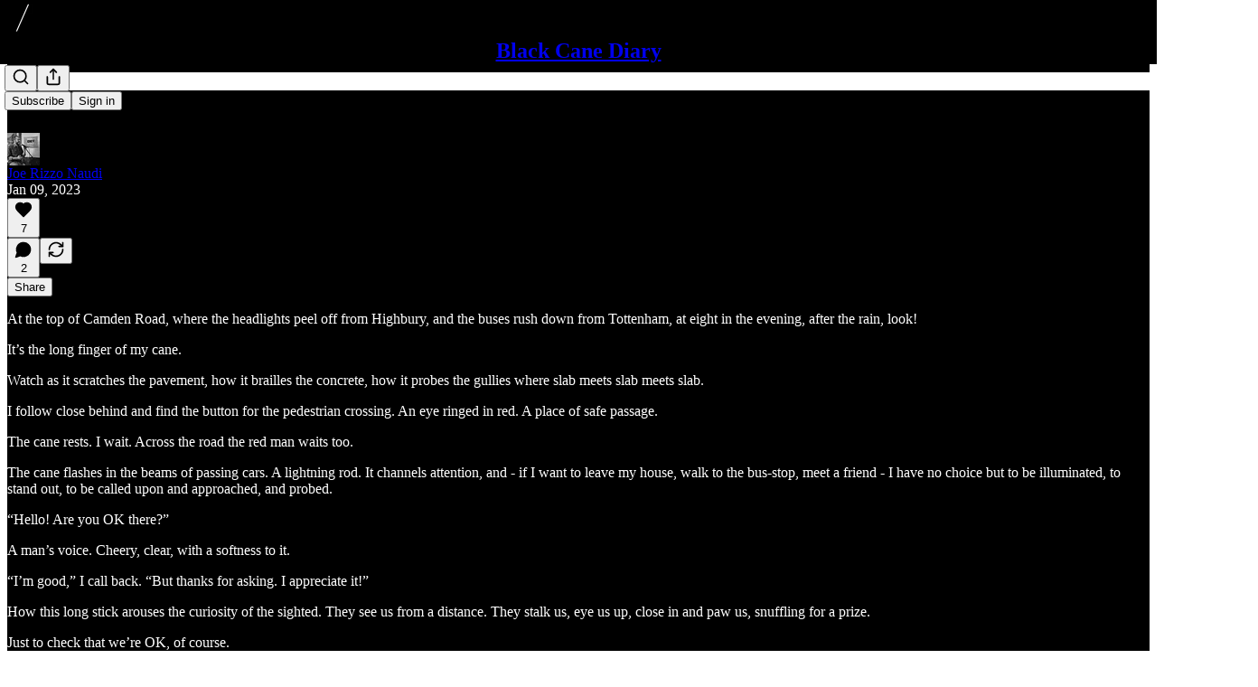

--- FILE ---
content_type: application/javascript; charset=UTF-8
request_url: https://blackcanediary.substack.com/cdn-cgi/challenge-platform/h/g/scripts/jsd/5eaf848a0845/main.js?
body_size: 4711
content:
window._cf_chl_opt={xkKZ4:'g'};~function(Q3,P,a,m,L,O,J,y){Q3=f,function(N,n,Qt,Q2,R,A){for(Qt={N:482,n:484,R:568,A:559,Y:479,C:583,F:576,c:462,H:541,h:471,l:517},Q2=f,R=N();!![];)try{if(A=-parseInt(Q2(Qt.N))/1+-parseInt(Q2(Qt.n))/2*(parseInt(Q2(Qt.R))/3)+-parseInt(Q2(Qt.A))/4*(-parseInt(Q2(Qt.Y))/5)+-parseInt(Q2(Qt.C))/6*(-parseInt(Q2(Qt.F))/7)+parseInt(Q2(Qt.c))/8*(parseInt(Q2(Qt.H))/9)+-parseInt(Q2(Qt.h))/10+parseInt(Q2(Qt.l))/11,n===A)break;else R.push(R.shift())}catch(Y){R.push(R.shift())}}(Q,775108),P=this||self,a=P[Q3(464)],m=function(Ql,Qh,QH,Qc,QF,QY,QN,n,R,A){return Ql={N:550,n:472},Qh={N:552,n:549,R:552,A:552,Y:552,C:516,F:552,c:489},QH={N:480},Qc={N:506},QF={N:480,n:489,R:502,A:512,Y:547,C:502,F:512,c:502,H:512,h:547,l:506,I:549,v:506,g:549,V:549,x:506,z:552,T:512,Z:547,i:549,j:506,s:549,M:516},QY={N:515,n:489},QN=Q3,n=String[QN(Ql.N)],R={'h':function(Y){return null==Y?'':R.g(Y,6,function(C,Qw){return Qw=f,Qw(QY.N)[Qw(QY.n)](C)})},'g':function(Y,C,F,Qn,H,I,V,x,z,T,Z,i,j,s,M,D,Q0,Q1){if(Qn=QN,null==Y)return'';for(I={},V={},x='',z=2,T=3,Z=2,i=[],j=0,s=0,M=0;M<Y[Qn(QF.N)];M+=1)if(D=Y[Qn(QF.n)](M),Object[Qn(QF.R)][Qn(QF.A)][Qn(QF.Y)](I,D)||(I[D]=T++,V[D]=!0),Q0=x+D,Object[Qn(QF.C)][Qn(QF.F)][Qn(QF.Y)](I,Q0))x=Q0;else{if(Object[Qn(QF.c)][Qn(QF.H)][Qn(QF.h)](V,x)){if(256>x[Qn(QF.l)](0)){for(H=0;H<Z;j<<=1,C-1==s?(s=0,i[Qn(QF.I)](F(j)),j=0):s++,H++);for(Q1=x[Qn(QF.v)](0),H=0;8>H;j=1.61&Q1|j<<1.37,C-1==s?(s=0,i[Qn(QF.g)](F(j)),j=0):s++,Q1>>=1,H++);}else{for(Q1=1,H=0;H<Z;j=j<<1|Q1,C-1==s?(s=0,i[Qn(QF.V)](F(j)),j=0):s++,Q1=0,H++);for(Q1=x[Qn(QF.x)](0),H=0;16>H;j=1&Q1|j<<1,C-1==s?(s=0,i[Qn(QF.V)](F(j)),j=0):s++,Q1>>=1,H++);}z--,0==z&&(z=Math[Qn(QF.z)](2,Z),Z++),delete V[x]}else for(Q1=I[x],H=0;H<Z;j=Q1&1|j<<1,C-1==s?(s=0,i[Qn(QF.I)](F(j)),j=0):s++,Q1>>=1,H++);x=(z--,z==0&&(z=Math[Qn(QF.z)](2,Z),Z++),I[Q0]=T++,String(D))}if(x!==''){if(Object[Qn(QF.C)][Qn(QF.T)][Qn(QF.Z)](V,x)){if(256>x[Qn(QF.v)](0)){for(H=0;H<Z;j<<=1,C-1==s?(s=0,i[Qn(QF.i)](F(j)),j=0):s++,H++);for(Q1=x[Qn(QF.j)](0),H=0;8>H;j=j<<1.2|1.3&Q1,s==C-1?(s=0,i[Qn(QF.I)](F(j)),j=0):s++,Q1>>=1,H++);}else{for(Q1=1,H=0;H<Z;j=Q1|j<<1.16,s==C-1?(s=0,i[Qn(QF.I)](F(j)),j=0):s++,Q1=0,H++);for(Q1=x[Qn(QF.x)](0),H=0;16>H;j=Q1&1.42|j<<1.45,C-1==s?(s=0,i[Qn(QF.i)](F(j)),j=0):s++,Q1>>=1,H++);}z--,z==0&&(z=Math[Qn(QF.z)](2,Z),Z++),delete V[x]}else for(Q1=I[x],H=0;H<Z;j=j<<1|Q1&1.65,s==C-1?(s=0,i[Qn(QF.V)](F(j)),j=0):s++,Q1>>=1,H++);z--,0==z&&Z++}for(Q1=2,H=0;H<Z;j=j<<1|1.85&Q1,C-1==s?(s=0,i[Qn(QF.V)](F(j)),j=0):s++,Q1>>=1,H++);for(;;)if(j<<=1,C-1==s){i[Qn(QF.s)](F(j));break}else s++;return i[Qn(QF.M)]('')},'j':function(Y,QR){return QR=QN,Y==null?'':Y==''?null:R.i(Y[QR(QH.N)],32768,function(C,Qu){return Qu=QR,Y[Qu(Qc.N)](C)})},'i':function(Y,C,F,QK,H,I,V,x,z,T,Z,i,j,s,M,D,Q1,Q0){for(QK=QN,H=[],I=4,V=4,x=3,z=[],i=F(0),j=C,s=1,T=0;3>T;H[T]=T,T+=1);for(M=0,D=Math[QK(Qh.N)](2,2),Z=1;D!=Z;Q0=j&i,j>>=1,0==j&&(j=C,i=F(s++)),M|=(0<Q0?1:0)*Z,Z<<=1);switch(M){case 0:for(M=0,D=Math[QK(Qh.N)](2,8),Z=1;Z!=D;Q0=j&i,j>>=1,j==0&&(j=C,i=F(s++)),M|=Z*(0<Q0?1:0),Z<<=1);Q1=n(M);break;case 1:for(M=0,D=Math[QK(Qh.N)](2,16),Z=1;D!=Z;Q0=i&j,j>>=1,0==j&&(j=C,i=F(s++)),M|=Z*(0<Q0?1:0),Z<<=1);Q1=n(M);break;case 2:return''}for(T=H[3]=Q1,z[QK(Qh.n)](Q1);;){if(s>Y)return'';for(M=0,D=Math[QK(Qh.R)](2,x),Z=1;Z!=D;Q0=i&j,j>>=1,j==0&&(j=C,i=F(s++)),M|=Z*(0<Q0?1:0),Z<<=1);switch(Q1=M){case 0:for(M=0,D=Math[QK(Qh.A)](2,8),Z=1;D!=Z;Q0=i&j,j>>=1,j==0&&(j=C,i=F(s++)),M|=(0<Q0?1:0)*Z,Z<<=1);H[V++]=n(M),Q1=V-1,I--;break;case 1:for(M=0,D=Math[QK(Qh.Y)](2,16),Z=1;D!=Z;Q0=j&i,j>>=1,j==0&&(j=C,i=F(s++)),M|=(0<Q0?1:0)*Z,Z<<=1);H[V++]=n(M),Q1=V-1,I--;break;case 2:return z[QK(Qh.C)]('')}if(0==I&&(I=Math[QK(Qh.F)](2,x),x++),H[Q1])Q1=H[Q1];else if(Q1===V)Q1=T+T[QK(Qh.c)](0);else return null;z[QK(Qh.n)](Q1),H[V++]=T+Q1[QK(Qh.c)](0),I--,T=Q1,0==I&&(I=Math[QK(Qh.N)](2,x),x++)}}},A={},A[QN(Ql.n)]=R.h,A}(),L={},L[Q3(463)]='o',L[Q3(485)]='s',L[Q3(580)]='u',L[Q3(513)]='z',L[Q3(498)]='n',L[Q3(573)]='I',L[Q3(525)]='b',O=L,P[Q3(495)]=function(N,R,A,Y,Qr,Qz,Qx,Qp,F,H,h,I,g,V){if(Qr={N:465,n:529,R:569,A:465,Y:533,C:504,F:543,c:533,H:496,h:477,l:480,I:526,v:535},Qz={N:497,n:480,R:505},Qx={N:502,n:512,R:547,A:549},Qp=Q3,null===R||void 0===R)return Y;for(F=S(R),N[Qp(Qr.N)][Qp(Qr.n)]&&(F=F[Qp(Qr.R)](N[Qp(Qr.A)][Qp(Qr.n)](R))),F=N[Qp(Qr.Y)][Qp(Qr.C)]&&N[Qp(Qr.F)]?N[Qp(Qr.c)][Qp(Qr.C)](new N[(Qp(Qr.F))](F)):function(x,Qo,z){for(Qo=Qp,x[Qo(Qz.N)](),z=0;z<x[Qo(Qz.n)];x[z+1]===x[z]?x[Qo(Qz.R)](z+1,1):z+=1);return x}(F),H='nAsAaAb'.split('A'),H=H[Qp(Qr.H)][Qp(Qr.h)](H),h=0;h<F[Qp(Qr.l)];I=F[h],g=X(N,R,I),H(g)?(V='s'===g&&!N[Qp(Qr.I)](R[I]),Qp(Qr.v)===A+I?C(A+I,g):V||C(A+I,R[I])):C(A+I,g),h++);return Y;function C(x,z,Qb){Qb=f,Object[Qb(Qx.N)][Qb(Qx.n)][Qb(Qx.R)](Y,z)||(Y[z]=[]),Y[z][Qb(Qx.A)](x)}},J=Q3(470)[Q3(490)](';'),y=J[Q3(496)][Q3(477)](J),P[Q3(578)]=function(N,n,QZ,QB,R,A,Y,C){for(QZ={N:537,n:480,R:473,A:549,Y:486},QB=Q3,R=Object[QB(QZ.N)](n),A=0;A<R[QB(QZ.n)];A++)if(Y=R[A],Y==='f'&&(Y='N'),N[Y]){for(C=0;C<n[R[A]][QB(QZ.n)];-1===N[Y][QB(QZ.R)](n[R[A]][C])&&(y(n[R[A]][C])||N[Y][QB(QZ.A)]('o.'+n[R[A]][C])),C++);}else N[Y]=n[R[A]][QB(QZ.Y)](function(F){return'o.'+F})},E();function d(N,QX,Q4){return QX={N:539},Q4=Q3,Math[Q4(QX.N)]()<N}function Q(f1){return f1='split,send,ontimeout,clientInformation,xhr-error,cJDYB1,includes,sort,number,getPrototypeOf,/b/ov1/0.6093322072888608:1765120939:JmilRNNh-ty5obSfvH7-qugqlfFXl1sf0uhoDumAQhg/,loading,prototype,function,from,splice,charCodeAt,XMLHttpRequest,cloudflare-invisible,/jsd/oneshot/5eaf848a0845/0.6093322072888608:1765120939:JmilRNNh-ty5obSfvH7-qugqlfFXl1sf0uhoDumAQhg/,catch,now,hasOwnProperty,symbol,iframe,DyJwu3bqiR1d+2FNzC$hvnlHAxpXOMUVI-EoKB8S9rGQe6PgjT0tkaY7WLZ45mfsc,join,778492QvfCOe,display: none,body,floor,addEventListener,gKwbC5,removeChild,tabIndex,boolean,isNaN,http-code:,[native code],getOwnPropertyNames,DOMContentLoaded,createElement,error on cf_chl_props,Array,chlApiUrl,d.cookie,appendChild,keys,location,random,contentWindow,6401151PyFpGO,errorInfoObject,Set,onerror,xkKZ4,hhzn3,call,event,push,fromCharCode,chlApiSitekey,pow,log,chlApiRumWidgetAgeMs,onload,onreadystatechange,status,msg,2180SeEnJP,success,error,/invisible/jsd,sid,navigator,jsd,vKoX8,readyState,449286ldsxJM,concat,gRjkt7,contentDocument,POST,bigint,toString,/cdn-cgi/challenge-platform/h/,7vYQWqU,_cf_chl_opt,Qgcf5,style,undefined,postMessage,chlApiClientVersion,6633654owlsYk,16jucGGk,object,document,Object,open,parent,__CF$cv$params,isArray,_cf_chl_opt;XQlKq9;mpuA2;BYBs3;bqzg9;gtpfA4;SZQFk7;rTYyd6;gTvhm6;ubgT9;JrBNE9;NgAVk0;YBjhw4;WvQh6;cJDYB1;Qgcf5;eHVD2;VJwN2,9341100yyIVgU,gVmLvXhwqT,indexOf,source,detail,timeout,bind,Function,7885QPzKsp,length,stringify,700772kyEJTB,chctx,14NLSkwJ,string,map,api,href,charAt'.split(','),Q=function(){return f1},Q()}function f(N,w,n){return n=Q(),f=function(R,u,K){return R=R-462,K=n[R],K},f(N,w)}function e(A,Y,QA,Qf,C,F,c,H,h,l,I,v){if(QA={N:558,n:561,R:468,A:575,Y:577,C:545,F:500,c:562,H:507,h:466,l:572,I:476,v:492,g:551,V:577,x:566,z:534,T:577,Z:522,i:554,j:546,s:582,M:570,D:542,k:483,Q0:474,Q1:565,QY:491,QC:472},Qf=Q3,!d(.01))return![];F=(C={},C[Qf(QA.N)]=A,C[Qf(QA.n)]=Y,C);try{c=P[Qf(QA.R)],H=Qf(QA.A)+P[Qf(QA.Y)][Qf(QA.C)]+Qf(QA.F)+c.r+Qf(QA.c),h=new P[(Qf(QA.H))](),h[Qf(QA.h)](Qf(QA.l),H),h[Qf(QA.I)]=2500,h[Qf(QA.v)]=function(){},l={},l[Qf(QA.g)]=P[Qf(QA.V)][Qf(QA.x)],l[Qf(QA.z)]=P[Qf(QA.T)][Qf(QA.Z)],l[Qf(QA.i)]=P[Qf(QA.T)][Qf(QA.j)],l[Qf(QA.s)]=P[Qf(QA.T)][Qf(QA.M)],I=l,v={},v[Qf(QA.D)]=F,v[Qf(QA.k)]=I,v[Qf(QA.Q0)]=Qf(QA.Q1),h[Qf(QA.QY)](m[Qf(QA.QC)](v))}catch(g){}}function o(Qq,Q6,N,n,R){return Qq={N:520,n:511},Q6=Q3,N=3600,n=b(),R=Math[Q6(Qq.N)](Date[Q6(Qq.n)]()/1e3),R-n>N?![]:!![]}function W(R,A,f0,QU,Y,C,F){if(f0={N:508,n:487,R:560,A:474,Y:563,C:548,F:467,c:581,H:561,h:475},QU=Q3,Y=QU(f0.N),!R[QU(f0.n)])return;A===QU(f0.R)?(C={},C[QU(f0.A)]=Y,C[QU(f0.Y)]=R.r,C[QU(f0.C)]=QU(f0.R),P[QU(f0.F)][QU(f0.c)](C,'*')):(F={},F[QU(f0.A)]=Y,F[QU(f0.Y)]=R.r,F[QU(f0.C)]=QU(f0.H),F[QU(f0.h)]=A,P[QU(f0.F)][QU(f0.c)](F,'*'))}function B(N,n,QE,QG,Qy,QJ,Q7,R,A,Y){QE={N:468,n:553,R:577,A:507,Y:466,C:572,F:575,c:545,H:509,h:487,l:476,I:492,v:555,g:544,V:538,x:488,z:538,T:488,Z:487,i:491,j:472,s:481},QG={N:494},Qy={N:557,n:560,R:527,A:557},QJ={N:476},Q7=Q3,R=P[Q7(QE.N)],console[Q7(QE.n)](P[Q7(QE.R)]),A=new P[(Q7(QE.A))](),A[Q7(QE.Y)](Q7(QE.C),Q7(QE.F)+P[Q7(QE.R)][Q7(QE.c)]+Q7(QE.H)+R.r),R[Q7(QE.h)]&&(A[Q7(QE.l)]=5e3,A[Q7(QE.I)]=function(Q8){Q8=Q7,n(Q8(QJ.N))}),A[Q7(QE.v)]=function(Q9){Q9=Q7,A[Q9(Qy.N)]>=200&&A[Q9(Qy.N)]<300?n(Q9(Qy.n)):n(Q9(Qy.R)+A[Q9(Qy.A)])},A[Q7(QE.g)]=function(QQ){QQ=Q7,n(QQ(QG.N))},Y={'t':b(),'lhr':a[Q7(QE.V)]&&a[Q7(QE.V)][Q7(QE.x)]?a[Q7(QE.z)][Q7(QE.T)]:'','api':R[Q7(QE.Z)]?!![]:![],'payload':N},A[Q7(QE.i)](m[Q7(QE.j)](JSON[Q7(QE.s)](Y)))}function X(N,n,R,Qg,Qa,A){Qa=(Qg={N:510,n:533,R:469,A:503},Q3);try{return n[R][Qa(Qg.N)](function(){}),'p'}catch(Y){}try{if(null==n[R])return n[R]===void 0?'u':'x'}catch(C){return'i'}return N[Qa(Qg.n)][Qa(Qg.R)](n[R])?'a':n[R]===N[Qa(Qg.n)]?'E':!0===n[R]?'T':n[R]===!1?'F':(A=typeof n[R],Qa(Qg.A)==A?U(N,n[R])?'N':'f':O[A]||'?')}function G(Qi,Qe,R,A,Y,C,F){Qe=(Qi={N:531,n:514,R:579,A:518,Y:524,C:519,F:536,c:540,H:493,h:564,l:571,I:523},Q3);try{return R=a[Qe(Qi.N)](Qe(Qi.n)),R[Qe(Qi.R)]=Qe(Qi.A),R[Qe(Qi.Y)]='-1',a[Qe(Qi.C)][Qe(Qi.F)](R),A=R[Qe(Qi.c)],Y={},Y=cJDYB1(A,A,'',Y),Y=cJDYB1(A,A[Qe(Qi.H)]||A[Qe(Qi.h)],'n.',Y),Y=cJDYB1(A,R[Qe(Qi.l)],'d.',Y),a[Qe(Qi.C)][Qe(Qi.I)](R),C={},C.r=Y,C.e=null,C}catch(c){return F={},F.r={},F.e=c,F}}function S(N,QV,Qd,n){for(QV={N:569,n:537,R:499},Qd=Q3,n=[];null!==N;n=n[Qd(QV.N)](Object[Qd(QV.n)](N)),N=Object[Qd(QV.R)](N));return n}function E(Qk,QD,Qs,Qm,N,n,R,A,Y){if(Qk={N:468,n:487,R:567,A:501,Y:521,C:521,F:530,c:556,H:556},QD={N:567,n:501,R:556},Qs={N:532},Qm=Q3,N=P[Qm(Qk.N)],!N)return;if(!o())return;(n=![],R=N[Qm(Qk.n)]===!![],A=function(QL,C){if(QL=Qm,!n){if(n=!![],!o())return;C=G(),B(C.r,function(F){W(N,F)}),C.e&&e(QL(Qs.N),C.e)}},a[Qm(Qk.R)]!==Qm(Qk.A))?A():P[Qm(Qk.Y)]?a[Qm(Qk.C)](Qm(Qk.F),A):(Y=a[Qm(Qk.c)]||function(){},a[Qm(Qk.H)]=function(QO){QO=Qm,Y(),a[QO(QD.N)]!==QO(QD.n)&&(a[QO(QD.R)]=Y,A())})}function b(QS,Q5,N){return QS={N:468,n:520},Q5=Q3,N=P[Q5(QS.N)],Math[Q5(QS.n)](+atob(N.t))}function U(N,n,QI,QP){return QI={N:478,n:502,R:574,A:547,Y:473,C:528},QP=Q3,n instanceof N[QP(QI.N)]&&0<N[QP(QI.N)][QP(QI.n)][QP(QI.R)][QP(QI.A)](n)[QP(QI.Y)](QP(QI.C))}}()